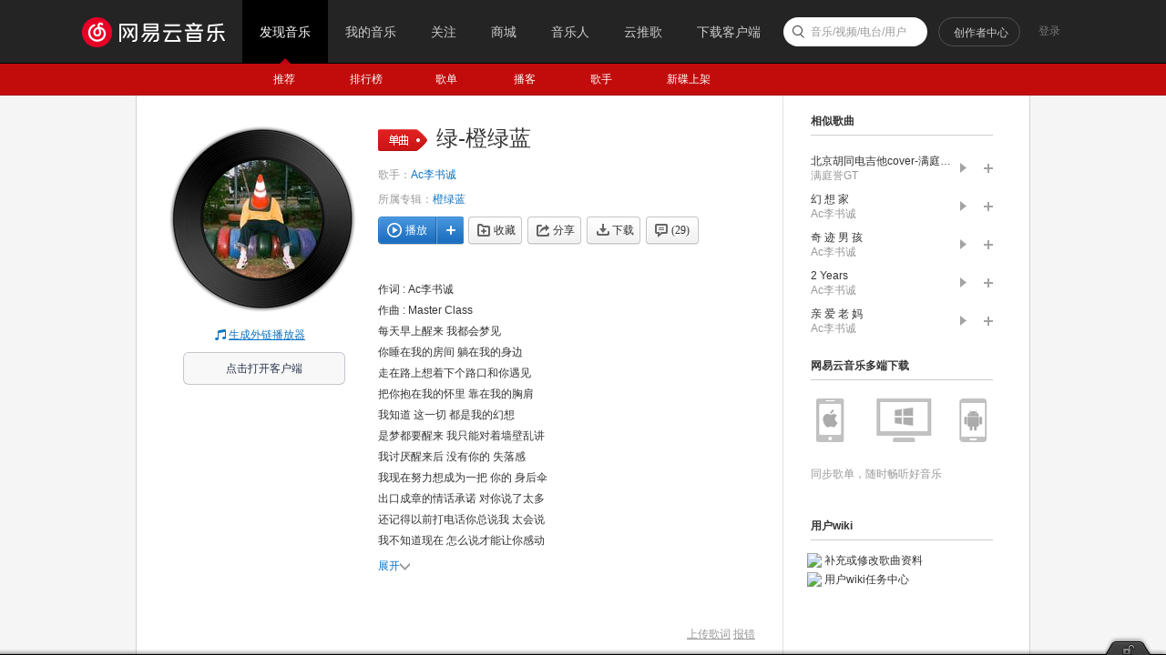

--- FILE ---
content_type: application/javascript
request_url: https://fp-upload.dun.163.com/v2/js/d
body_size: 186
content:
{"code":200,"data":{"dt":"E+ZiMKkB27ZEFxEBEBfTiXrNEw1rCUxL","st":1762984620581,"tid":"xM09Y1Ht03lAQ0RRVAeHzH/YRxl7WAxb"},"msg":"ok"}

--- FILE ---
content_type: application/x-javascript
request_url: https://s3.music.126.net/web/s/pt_song_index_dd1d91f7e38542101f33e6c76f63ab20.js?dd1d91f7e38542101f33e6c76f63ab20
body_size: 15796
content:
(function(){var c0x=NEJ.P,a9j=c0x("nej.e"),h0x=c0x("nej.v"),j0x=c0x("nej.u"),gP1x=c0x("nm.ut");gP1x.caD1x=function(){var Mf0x=function(bx0x,cl0x,pG3x,pN3x,Br5w){if(pG3x<pN3x){var FM9D=Math.floor((pG3x+pN3x)/2);Mf0x(bx0x,cl0x,pG3x,FM9D,Br5w);Mf0x(bx0x,cl0x,FM9D+1,pN3x,Br5w);cJc1x(bx0x,cl0x,pG3x,FM9D,pN3x,Br5w)}};var cJc1x=function(bx0x,cl0x,pG3x,FM9D,pN3x,Br5w){var i=pG3x,j=FM9D+1,k=pG3x;while(i<=FM9D&&j<=pN3x){if(Br5w(bx0x[i],bx0x[j])<=0){cl0x[k++]=bx0x[i++]}else{cl0x[k++]=bx0x[j++]}}while(i<=FM9D){cl0x[k++]=bx0x[i++]}while(j<=pN3x){cl0x[k++]=bx0x[j++]}for(i=pG3x;i<=pN3x;i++){bx0x[i]=cl0x[i]}};var cJj1x=function(hu1x,bwC7v){return hu1x<bwC7v};return function(bx0x,Br5w){if(!bx0x||bx0x.length==0)return bx0x;Br5w=Br5w||cJj1x;Mf0x(bx0x,new Array(bx0x.length),0,bx0x.length-1,Br5w);return bx0x}}();gP1x.bDT8L=function(){var hg1x=/\r\n|\r|\n/,kR2x=/\[(.*?)\]/gi,bAB7u={ar:"artist",ti:"track",al:"album",offset:"offset"},bDU8M=-1;var bAA7t=function(m0x,hY1x){var bx0x=[];hY1x=hY1x.replace(kR2x,function($1,$2){var bz0x=bAz7s.call(this,m0x,$2);if(bz0x!=null){bDU8M=bz0x;bx0x.push({time:bz0x,tag:$2});m0x.scrollable=!0}return""}.f0x(this)).trim();if(!bx0x.length){if(!hY1x||hY1x.length==0)return;bx0x.push({time:bDU8M}||{time:-1})}j0x.bh0x(bx0x,function(q0x){q0x.lyric=hY1x});var yX5c=m0x.lines;yX5c.push.apply(yX5c,bx0x)};var bAz7s=function(m0x,bz0x){var bx0x=bz0x.split(":"),wX5c=bx0x.shift(),J0x=bAB7u[wX5c];if(!!J0x){m0x[J0x]=bx0x.join(":");return null}wX5c=parseInt(wX5c);if(isNaN(wX5c)){return null}else{var bo0x=parseInt(m0x.offset)||0;return wX5c*60+parseFloat(bx0x.join("."))+bo0x/1e3}};var bAx7q=function(bAo7h,kx2x){return bAo7h.time-kx2x.time};return function(E0x,br0x){var m0x={id:E0x,lines:[],scrollable:!1,source:br0x};j0x.bh0x((br0x||"").trim().split(hg1x),bAA7t.f0x(null,m0x));if(m0x.scrollable){gP1x.caD1x(m0x.lines,bAx7q);var r0x;for(var i=0;i<m0x.lines.length;i++){if(!!m0x.lines[i].lyric){r0x=i;break}}m0x.lines.splice(0,r0x)}return m0x}}();gP1x.bwB7u=function(Mm0x,beS3x){var bwr7k=gP1x.bDT8L(0,Mm0x),bwn7g=gP1x.bDT8L(0,beS3x);if(bwr7k.scrollable&&bwn7g.scrollable){j0x.bh0x(bwr7k.lines,function(q0x){var beM3x=getTranslate(q0x.time);if(beM3x){q0x.lyric=q0x.lyric+"<br>"+beM3x.lyric}})}return bwr7k;function getTranslate(bz0x){var r0x=j0x.dy0x(bwn7g.lines,function(q0x){return q0x.time==bz0x});if(r0x!=-1){return bwn7g.lines[r0x]}}}})();
(function(){var c0x=NEJ.P,be0x=NEJ.O,bs0x=NEJ.F,a9j=c0x("nej.e"),h0x=c0x("nej.v"),t0x=c0x("nej.j"),j0x=c0x("nej.u"),l0x=c0x("nm.x"),n0x=c0x("nm.l"),p0x=c0x("nm.d");var bDW8O=function(i0x){if(i0x.errorType==6||i0x.errorType==7||i0x.errorType==8){if(!l0x.gL1x())return;l0x.kr2x({txt:"m-report-point",title:"提示",onaction:bDX8P.f0x(this,i0x)})}else{bDX8P(i0x)}};var cbK1x=function(d0x){var g0x=h0x.ba0x(d0x,"d:action");if(a9j.v0x(g0x,"action")=="feedLyric"){h0x.bi0x(d0x);var ca0x=a9j.v0x(g0x,"code"),i0x={songId:a9j.v0x(g0x,"id"),errorType:ca0x};bDW8O(i0x)}};var bDX8P=function(i0x,d0x){if(!d0x||d0x.action=="ok"){t0x.bc0x("/api/v1/feedback/lyric",{type:"json",method:"post",data:j0x.cq0x(i0x),onload:function(d0x){if(d0x.code==200){n0x.bb0x.I0x({tip:"提交成功"});if(j0x.gX1x(i0x.onok)){i0x.onok()}}else if(d0x.code==-2){l0x.gO1x({title:"提示",message:"您的积分不足",btnok:"赚积分",action:function(U0x){if(U0x=="ok"){location.dispatch2("/store/gain/index")}}})}else{n0x.bb0x.I0x({type:2,tip:"提交失败"})}}})}};l0x.bDY8Q=function(g0x){var g0x=g0x||document.body,eU1x=cbK1x.f0x(this);h0x.s0x(g0x,"click",eU1x);return{destroy:function(){h0x.om3x(g0x,"click",eU1x)}}};l0x.cRe2x=function(i0x){bDW8O(i0x)}})();
(function(){var c0x=NEJ.P,bs0x=NEJ.F,G0x=c0x("nej.ut"),j0x=c0x("nej.u"),h0x=c0x("nej.v"),t0x=c0x("nej.j"),n0x=c0x("nm.l"),p0x=c0x("nm.d"),b0x;p0x.fn1x({"artist_sub-list":{url:"/api/artist/sublist",type:"GET",format:function(Q0x,e0x){var k0x=Q0x.data||[];k0x.length=e0x.data.limit;return{total:Q0x.count||0,list:k0x}}},"artist_sub-add":{url:"/api/artist/sub",type:"GET",format:function(Q0x,e0x){n0x.bb0x.I0x({tip:"收藏成功",type:1});h0x.z0x(p0x.xK5P,"itemchange",{id:e0x.data.artistId,subscribed:true})},onmessage:function(ca0x){var lz2x={405:"你操作太快了，请休息一会再试！",406:"你操作太快了，请休息一会再试！"};n0x.bb0x.I0x({tip:lz2x[ca0x]||"收藏失败",type:2})}},"artist_sub-del":{url:"/api/artist/unsub",type:"GET",filter:function(e0x){e0x.data.artistIds="["+e0x.data.artistId+"]"},format:function(Q0x,e0x){n0x.bb0x.I0x({tip:"取消收藏成功",type:1});h0x.z0x(p0x.xK5P,"itemchange",{id:e0x.data.artistId,subscribed:false})},onmessage:function(ca0x){var lz2x={405:"你操作太快了，请休息一会再试！",406:"你操作太快了，请休息一会再试！"};n0x.bb0x.I0x({tip:lz2x[ca0x]||"收藏失败",type:2})}}});p0x.xK5P=NEJ.C();b0x=p0x.xK5P.M0x(p0x.hN1x);b0x.cv0x=function(){this.cC0x()};G0x.fU1x.B0x({element:p0x.xK5P,event:["listchange","itemchange"]})})();
(function(){var c0x=NEJ.P,be0x=NEJ.O,bs0x=NEJ.F,a9j=c0x("nej.e"),h0x=c0x("nej.v"),G0x=c0x("nej.ut"),j0x=c0x("nej.u"),Y0x=c0x("nej.ui"),l0x=c0x("nm.x"),p0x=c0x("nm.d"),y0x=c0x("nm.w"),du0x=c0x("nm.i"),b0x;var RES_KEY_REG=/^track_(playlist|album|artist_top|program|day|listen_record)-*(\d*)$/;y0x.Av5A=NEJ.C();b0x=y0x.Av5A.M0x(Y0x.er1x);b0x.cf0x=function(){this.ce0x="m-wgt-song-box"};b0x.bW0x=function(){this.cg0x();var k0x=a9j.C0x(this.o0x,"j-flag");this.bY0x={limit:1e3,parent:k0x[0],onbeforelistload:this.qe3x.f0x(this),onemptylist:this.rV4Z.f0x(this),onafterlistrender:this.xt5y.f0x(this)}};b0x.bn0x=function(e0x){this.bp0x(e0x);this.o0x.setAttribute("oncopy","return false;");this.o0x.setAttribute("oncut","return false;");this.o0x.setAttribute("ondragstart","return false;");this.bZ0x([[this.o0x,"click",this.bO0x.f0x(this)],[window,"playchange",this.hT1x.f0x(this)]]);var bt0x=j0x.gR1x(location.search.slice(1)),uU4Y=bt0x["_hash"];if(uU4Y&&/^songlist-(\d+)$/.test(uU4Y)){this.bbI2x=RegExp.$1}if(e0x.limit>0)this.bY0x.limit=e0x.limit;this.bY0x.item={klass:e0x.tpl||"m-wgt-song-list",canDel:e0x.canDel,type:e0x.type,disable:this.brZ6T,songAlia:l0x.biX3x,dur2time:l0x.lR2x,removeQuotes:l0x.cum9d,getArtistName:l0x.sL4P,isPlaying:this.bsa6U,extData:e0x.extData,soil:l0x.bxK7D};this.bY0x.cache={clear:true,klass:p0x.tT4X,lkey:e0x.key,data:e0x.data};this.bY0x.item.from=this.bGm8e();if(e0x.from&&e0x.from=="24"){this.bY0x.item.from={fid:"24"}}this.bY0x.item.getFrom=this.bGm8e.f0x(this);if(this.dE1x){this.dE1x.V0x()}this.dE1x=G0x.lX2x.B0x(this.bY0x)};b0x.bC0x=function(){this.bI0x();if(this.dE1x){this.dE1x.V0x();delete this.dE1x}delete this.bbI2x};b0x.bO0x=function(d0x){var g0x=h0x.ba0x(d0x,"d:resAction"),U0x=a9j.v0x(g0x,"resAction"),E0x=a9j.v0x(g0x,"resId");if(!g0x)return;var bg0x=this.dE1x.vg4k().eN1x(E0x);var eF1x=l0x.sY4c(bg0x,U0x),lF2x=bg0x.privilege||{};switch(U0x){case"mv":if(eF1x!=100){location.dispatch2("/mv?id="+bg0x.mvid)}else{l0x.iL2x()}break;case"play":case"addto":case"download":case"share":case"fav":case"subscribe":if(U0x=="play"){var k0x=this.dE1x.vg4k().ht1x(this.bY0x.cache.lkey)||[];this.z0x("onplay",{song:bg0x,index:j0x.dy0x(k0x,function(q0x){return q0x.id==bg0x.id})})}if(U0x=="download"&&eF1x==1e3){l0x.iL2x("因版权方要求，该歌曲不支持下载");h0x.bi0x(d0x)}else if((U0x=="play"||U0x=="addto")&&eF1x==11){l0x.bWL1x(bg0x.id,18);h0x.bi0x(d0x)}else if(eF1x==10){l0x.wg4k(lF2x.fee||bg0x.fee,bg0x.id,"song",null,lF2x);h0x.bi0x(d0x)}else if(eF1x==100){l0x.iL2x(null,null,null,true,bg0x);h0x.bi0x(d0x)}else if(eF1x==1e4){l0x.IU9L(bg0x.id,lF2x,U0x);h0x.bi0x(d0x)}else if(eF1x==10001&&U0x=="download"){l0x.IU9L(bg0x.id,lF2x,U0x);h0x.bi0x(d0x)}break;case"delete":l0x.gO1x({btnok:"确定",btncc:"取消",message:"确定删除歌曲？",action:function(D0x){if(D0x=="ok"){this.dE1x.mh2x({pid:this.bY0x.cache.data.id,trackIds:[E0x]})}}.f0x(this)});break;default:this.z0x("onaction",{action:U0x,id:E0x})}};b0x.qe3x=function(d0x){d0x.value='<div class="u-load s-fc4"><i class="icn"></i> 加载中...</div>';this.z0x("onbeforelistload",d0x)};b0x.rV4Z=function(d0x){d0x.value='<div class="n-nmusic"><h3 class="f-ff2"><i class="u-icn u-icn-21"></i>暂无音乐</h3></div>';this.z0x("onemptylist",d0x)};b0x.xt5y=function(d0x){if(this.bbI2x){a9j.oy3x(this.bbI2x+""+a9j.MM0x());delete this.bbI2x}this.z0x("onafterlistrender",d0x)};b0x.brZ6T=function(bg0x){return l0x.bWG1x(bg0x)};b0x.hT1x=function(d0x){var bsc6W=a9j.C0x(this.o0x,"ply-z-slt")||[],gA1x=a9j.A0x(d0x.trackId+""+a9j.MM0x());j0x.bh0x(bsc6W,function(gu1x){a9j.x0x(gu1x,"ply-z-slt")});if(gA1x){a9j.u0x(a9j.C0x(gA1x,"ply")[0],"ply-z-slt")}};b0x.bsa6U=function(bg0x){try{var rr3x=top.player.getPlaying();return rr3x&&rr3x.track.id==bg0x.id}catch(e){}};b0x.bGm8e=function(){var bse6Y,dL1x={},bE0x={playlist:13,album:19,artist_top:2,program:17,day:24,listen_record:50};if(bse6Y=RES_KEY_REG.exec(this.bY0x.cache.lkey)){dL1x.fid=bE0x[bse6Y[1]];dL1x.fdata=bse6Y[2]||0;if(dL1x.fid==50){dL1x.fdata=this.bY0x.cache.data.uid}return dL1x}};b0x.II9z=function(cR0x,mG2x){if(!this.dE1x)return false;var k0x=this.dE1x.vg4k().ht1x(this.bY0x.cache.lkey)||[];return l0x.Ik9b(k0x,cR0x,mG2x).length==0};b0x.cbz1x=function(){if(!this.dE1x)return true;var k0x=this.dE1x.vg4k().ht1x(this.bY0x.cache.lkey)||[];return l0x.Ik9b(k0x,false,{play:true}).length<k0x.length};b0x.cby1x=function(){return this.dE1x};b0x.bGk8c=function(){var k0x=this.dE1x.vg4k().ht1x(this.bY0x.cache.lkey)||[],m0x=[],eF1x=null;for(var i=k0x.length-1,ii;i>=0;i--){ii=k0x[i];eF1x=l0x.sY4c(ii);if(eF1x!=10&&eF1x!=100){m0x.unshift(ii)}}return m0x};b0x.bbP2x=function(type){var bg0x,ou3x,k0x=this.bsk6e().slice(0);if(type&&type==="album"&&k0x[0].privilege.fee==4){var canCmt=true;while(k0x.length){bg0x=k0x.shift();ou3x=bg0x.privilege;if(!ou3x){ou3x={fee:bg0x.fee,cp:-bg0x.status,pl:192,dl:192,toast:false,st:0,payed:0}}if(ou3x.payed==0){canCmt=false;break}}if(canCmt){return null}}else{while(k0x.length){bg0x=k0x.shift();ou3x=bg0x.privilege;if(!ou3x){ou3x={fee:bg0x.fee,cp:-bg0x.status,pl:192,dl:192,toast:false,st:0}}if(ou3x.cp>0){return null}}}return{songId:bg0x.id,fee:ou3x.fee,cp:canCmt?ou3x.cp:0,pl:ou3x.pl,dl:ou3x.dl,toast:ou3x.toast,st:ou3x.st}};b0x.bsk6e=function(){return this.dE1x.vg4k().ht1x(this.bY0x.cache.lkey)||[]};b0x.nW3x=function(){return!this.dE1x.vg4k().ht1x(this.bY0x.cache.lkey).length}})();
(function(){var c0x=NEJ.P,a9j=c0x("nej.e"),h0x=c0x("nej.v"),j0x=c0x("nej.u"),ci0x=c0x("nej.ut"),y0x=c0x("nm.w"),b0x;var caY1x=typeof GEnvType=="undefined"||GEnvType=="online"?location.protocol+"//iad.g.163.com":location.protocol+"//t.rec.g.163.com/accuad";y0x.Hv9m=NEJ.C();b0x=y0x.Hv9m.M0x(ci0x.cQ0x);var caW1x={homepage:"column689x75",detail:"logo200x220"};b0x.bn0x=function(e0x){e0x=e0x||{};this.bp0x(e0x);this.o0x=a9j.A0x("j-music-ad");if(!this.o0x)return;this.bbU2x=e0x.cat||"";this.bsq6k=e0x.resType||"";this.cQq2x=e0x.resId||0;this.caL1x=a9j.v0x(this.o0x,"hasMusicAd")=="1";var k0x=a9j.C0x(this.o0x,"j-flag");this.nU3x=k0x.shift();this.bsu6o=k0x.shift();this.caF1x();this.bZ0x([[this.nU3x,"click",this.cA0x.f0x(this)]])};b0x.caF1x=function(){var cH0x="g_cb"+j0x.Sx1x(5),X0x=caY1x+"/wa/ad_check?",cn0x={site:"netease",affiliate:"music",cat:this.bbU2x,type:caW1x[this.bbU2x],location:1,callback:cH0x},BL5Q=document.createElement("script");window[cH0x]=this.cLC1x.f0x(this);BL5Q.src=X0x+j0x.cq0x(cn0x);BL5Q.id="j-script-ad";BL5Q.type="text/javascript";this.cLB1x=cH0x;document.body.appendChild(BL5Q)};b0x.cLC1x=function(bB0x){if(bB0x&&bB0x.result){a9j.x0x(this.o0x,"f-hide");a9j.x0x(this.bsu6o,"f-hide");a9j.u0x(this.nU3x,"f-hide")}else if(this.caL1x){a9j.x0x(this.o0x,"f-hide");a9j.x0x(this.nU3x,"f-hide");a9j.u0x(this.bsu6o,"f-hide");if(this.bGg8Y()){this.bGf8X()}else{h0x.s0x(window,"scroll",this.cLf1x.f0x(this))}}else{a9j.u0x(this.o0x,"f-hide");a9j.u0x(this.nU3x,"f-hide");a9j.u0x(this.bsu6o,"f-hide")}a9j.cT0x(a9j.A0x("j-script-ad"));delete window[this.cLB1x]};var ep1x=null;var bGc8U=!1;var bsC6w=!0;var bcc2x=0;var bsE6y=0;b0x.bGg8Y=function(){var bsF6z=!1;if(this.nU3x){if(bsC6w){bsC6w=!0;bcc2x=a9j.iB2x(this.nU3x,document.body).y;bsE6y=bcc2x+this.nU3x.clientHeight}var gr1x=Math.max(document.body.scrollTop,document.documentElement.scrollTop);var bGb8T=document.body.clientHeight;var Jj9a=0;if(top.g_bottomBarShow&&top.g_bottomBarHeight)Jj9a=top.g_bottomBarHeight;if(bcc2x>gr1x&&bcc2x<gr1x+bGb8T-Jj9a){bsF6z=!0}else if(bsE6y>gr1x&&bsE6y<gr1x+bGb8T-Jj9a){bsF6z=!0}}return bsF6z};b0x.cLf1x=function(){if(bGc8U)return;clearTimeout(ep1x);ep1x=setTimeout(this.cIE1x.f0x(this),1e3)};b0x.cIE1x=function(){if(this.bGg8Y()){bGc8U=true;this.bGf8X()}};b0x.bGf8X=function(){this.bFZ8R("impress")};b0x.cA0x=function(d0x){this.bFZ8R("click")};b0x.bFZ8R=function(w0x){if(!this.nU3x)return;var E0x=a9j.v0x(this.nU3x,"id");var X0x=a9j.v0x(this.nU3x,"url");var cHR1x=a9j.v0x(this.nU3x,"pageid");var cHN1x=a9j.v0x(this.nU3x,"pagetype");var Q0x=null;if(this.bbU2x=="homepage"){Q0x={target:"ad",resource:"newalbum",url:X0x,id:E0x}}else if(this.bbU2x=="detail"){Q0x={target:"ad",resource:cHN1x||"",resourceid:cHR1x||0,id:+E0x,url:X0x}}if(Q0x&&window.log){window.log(w0x,Q0x)}}})();
(function(){var c0x=NEJ.P,a9j=c0x("nej.e"),j0x=c0x("nej.u"),p0x=c0x("nm.d"),l0x=c0x("nm.x"),y0x=c0x("nm.w"),t0x=c0x("nej.j"),cHC1x=j0x.bUR0x,R0x=y0x.bxB7u;var bsN6H="g"+R0x.kW2x+R0x.nP3x+"E"+R0x.ue4i+R0x.kW2x+"m"+R0x.kW2x+R0x.ys5x+R0x.nP3x+R0x.cAK0x+"ByT"+R0x.na2x+"gN"+R0x.na2x+"m"+R0x.kW2x;l0x.cHB1x=function(a,type){var a=a9j.A0x(a),kl=a9j.v0x,cJ0x=a&&a[bsN6H](""+R0x.nP3x+R0x.kW2x+"x"+R0x.nP3x+R0x.na2x+R0x.YN2x+R0x.kW2x+R0x.na2x)[0],J0x=R0x.uf4j("kl","a",R0x.sR4V+" "+R0x.uf4j(R0x.sR4V+"'"+"\\"+R0x.cX0x+R0x.ew1x+R0x.mZ2x+R0x.ue4i+"\\"+R0x.ew1x+R0x.kg2x+R0x.na2x+"\\"+R0x.ew1x+R0x.hb1x+"\\"+R0x.hb1x+R0x.kg2x+"\\"+R0x.hb1x+R0x.iz2x+"\\"+R0x.cX0x+R0x.ew1x+R0x.mZ2x+R0x.kW2x+"\\"+R0x.cX0x+R0x.iz2x+R0x.cX0x+"\\"+R0x.hb1x+R0x.iz2x+"\\"+R0x.ew1x+R0x.cX0x+"'")())(kl,a),Wg1x=R0x.uf4j("kl","a",R0x.sR4V+" "+R0x.uf4j(R0x.sR4V+"'"+"\\"+R0x.cX0x+R0x.ew1x+R0x.mZ2x+R0x.ue4i+"\\"+R0x.ew1x+R0x.kg2x+R0x.na2x+"\\"+R0x.ew1x+R0x.hb1x+"\\"+R0x.hb1x+R0x.kg2x+"\\"+R0x.hb1x+R0x.iz2x+"\\"+R0x.cX0x+R0x.iV2x+R0x.mZ2x+"\\"+R0x.cX0x+R0x.ew1x+R0x.cX0x+"\\"+R0x.cX0x+R0x.ew1x+R0x.ew1x+"\\"+R0x.cX0x+R0x.iV2x+R0x.kg2x+R0x.ue4i+R0x.kW2x+"\\"+R0x.hb1x+R0x.iz2x+"\\"+R0x.ew1x+R0x.cX0x+"\\"+R0x.hb1x+R0x.kg2x+"\\"+R0x.iz2x+R0x.ew1x+"\\"+R0x.iz2x+R0x.ew1x+"\\"+R0x.hb1x+R0x.kg2x+"\\"+R0x.hb1x+R0x.iz2x+R0x.cX0x+"\\"+R0x.hb1x+R0x.iz2x+"'")())(kl,a),bje3x=R0x.uf4j("kl","a",R0x.sR4V+" "+R0x.uf4j(R0x.sR4V+"'"+"\\"+R0x.cX0x+R0x.ew1x+R0x.mZ2x+R0x.ue4i+"\\"+R0x.ew1x+R0x.kg2x+R0x.na2x+"\\"+R0x.ew1x+R0x.hb1x+"\\"+R0x.hb1x+R0x.kg2x+"\\"+R0x.hb1x+R0x.iz2x+"\\"+R0x.cX0x+R0x.iV2x+R0x.kg2x+"\\"+R0x.cX0x+R0x.iV2x+R0x.iV2x+R0x.ys5x+R0x.na2x+"\\"+R0x.cX0x+R0x.ew1x+R0x.ew1x+R0x.kW2x+R0x.byo7h+"\\"+R0x.hb1x+R0x.iz2x+"\\"+R0x.ew1x+R0x.cX0x+"\\"+R0x.hb1x+R0x.kg2x+"\\"+R0x.iz2x+R0x.ew1x+"\\"+R0x.iz2x+R0x.ew1x+"\\"+R0x.hb1x+R0x.kg2x+"\\"+R0x.hb1x+R0x.iz2x+R0x.cX0x+"\\"+R0x.hb1x+R0x.iz2x+"'")())(kl,a),Wf1x=p0x.tT4X.fO1x();if(!(a&&cJ0x&&J0x))return;var tO4S,gs,bsP6J;tO4S=a9j.C0x(a9j.A0x("m-p"+R0x.ue4i+R0x.na2x+"y"+R0x.ue4i+"is"+R0x.nP3x),R0x.uf4j(R0x.sR4V+"'"+"\\"+R0x.cX0x+R0x.ew1x+R0x.tV4Z+"\\"+R0x.ew1x+R0x.ew1x+"\\"+R0x.cX0x+R0x.ew1x+R0x.cX0x+"\\"+R0x.cX0x+R0x.ew1x+R0x.ew1x+"\\"+R0x.cX0x+R0x.hb1x+R0x.iz2x+"'")());j0x.bh0x(tO4S,function(b){gs=R0x.uf4j("b","kl","gs",R0x.uf4j(R0x.sR4V+"'"+"\\"+R0x.cX0x+R0x.ew1x+R0x.cX0x+R0x.bxI7B+"\\"+R0x.ew1x+R0x.kg2x+"\\"+R0x.hb1x+R0x.cX0x+"\\"+R0x.cX0x+R0x.hb1x+R0x.iz2x+"\\"+R0x.cX0x+R0x.iV2x+R0x.mZ2x+"\\"+R0x.hb1x+R0x.kg2x+"\\"+R0x.hb1x+R0x.iV2x+"\\"+R0x.hb1x+R0x.iV2x+"\\"+R0x.hb1x+R0x.kg2x+"\\"+R0x.cX0x+R0x.ew1x+R0x.mZ2x+R0x.ue4i+"\\"+R0x.ew1x+R0x.kg2x+R0x.Zi2x+"\\"+R0x.ew1x+R0x.hb1x+"\\"+R0x.hb1x+R0x.kg2x+"\\"+R0x.hb1x+R0x.iz2x+"\\"+R0x.cX0x+R0x.ew1x+R0x.mZ2x+R0x.kW2x+"\\"+R0x.cX0x+R0x.iz2x+R0x.cX0x+"\\"+R0x.hb1x+R0x.iz2x+"\\"+R0x.ew1x+R0x.cX0x+"\\"+R0x.ew1x+R0x.cX0x+"\\"+R0x.cX0x+R0x.iz2x+R0x.mZ2x+"\\"+R0x.cX0x+R0x.iV2x+R0x.iV2x+R0x.na2x+"\\"+R0x.cX0x+R0x.iV2x+R0x.tV4Z+"\\"+R0x.hb1x+R0x.kg2x+R0x.Ps0x+"\\"+R0x.iz2x+R0x.ew1x+"\\"+R0x.cX0x+R0x.ew1x+R0x.mZ2x+R0x.ue4i+"\\"+R0x.ew1x+R0x.kg2x+R0x.Zi2x+"\\"+R0x.ew1x+R0x.hb1x+"\\"+R0x.hb1x+R0x.kg2x+"\\"+R0x.hb1x+R0x.iz2x+"\\"+R0x.cX0x+R0x.ew1x+R0x.mZ2x+R0x.kW2x+"\\"+R0x.cX0x+R0x.iz2x+R0x.cX0x+"\\"+R0x.hb1x+R0x.iz2x+"\\"+R0x.ew1x+R0x.cX0x+"\\"+R0x.iz2x+R0x.mZ2x+R0x.Zi2x+"\\"+R0x.ew1x+R0x.iV2x+"\\"+R0x.cX0x+R0x.iV2x+R0x.tV4Z+R0x.kW2x+"\\"+R0x.cX0x+R0x.ew1x+R0x.ew1x+R0x.CT6N+"\\"+R0x.cX0x+R0x.iV2x+R0x.iV2x+R0x.kW2x+"\\"+R0x.cX0x+R0x.kg2x+R0x.cX0x+R0x.nP3x+R0x.nP3x+"\\"+R0x.cX0x+R0x.iV2x+R0x.tV4Z+"\\"+R0x.cX0x+R0x.ew1x+R0x.cX0x+R0x.Zi2x+"\\"+R0x.cX0x+R0x.iV2x+R0x.ew1x+R0x.nP3x+R0x.kW2x+"\\"+R0x.ew1x+R0x.kg2x+"\\"+R0x.hb1x+R0x.iz2x+R0x.byo7h+R0x.na2x+R0x.nP3x+R0x.na2x+"\\"+R0x.ew1x+R0x.ew1x+"\\"+R0x.cX0x+R0x.ew1x+R0x.mZ2x+R0x.kW2x+"\\"+R0x.cX0x+R0x.iz2x+R0x.cX0x+"\\"+R0x.hb1x+R0x.iz2x+"\\"+R0x.ew1x+R0x.cX0x+"\\"+R0x.iz2x+R0x.mZ2x+"\\"+R0x.cX0x+R0x.iV2x+R0x.tV4Z+R0x.kW2x+R0x.nP3x+"\\"+R0x.cX0x+R0x.iV2x+R0x.ew1x+"\\"+R0x.cX0x+R0x.iV2x+R0x.tV4Z+R0x.ys5x+"\\"+R0x.hb1x+R0x.kg2x+R0x.Ps0x+"\\"+R0x.iz2x+R0x.mZ2x+"\\"+R0x.cX0x+R0x.iz2x+R0x.ew1x+"'")())(b,kl,gs)});tO4S=a[bsN6H](R0x.bWE1x+R0x.ue4i)[0];if(tO4S){tO4S=tO4S[bsN6H](R0x.na2x)[0];bsP6J=a9j.hf1x(tO4S,"hr"+R0x.kW2x+R0x.bxI7B).slice(9,12)}var D0x=cJ0x.value||cJ0x.defaultValue;if(gs&&bsP6J){if(type==13){var encrypStr,position;t0x.bc0x("/m/api/encryption/param/get",{sync:true,type:"json",query:{},method:"get",onload:function(data){encrypStr=data.encrypStr;position=parseInt(data.position,10)}});D0x=D0x.slice(0,position)+D0x.slice(position+encrypStr.length)}D0x=decodeURIComponent(cHC1x(D0x,typeof window[l0x.ss4w()]+gs+bsP6J))}D0x=JSON.parse(D0x);if(bje3x){l0x.bUG0x(D0x)}if(Wg1x){D0x=l0x.yp5u(D0x)}Wf1x.ty4C(J0x,D0x);a[R0x.uf4j(R0x.sR4V+"'\\"+R0x.cX0x+R0x.ew1x+R0x.cX0x+R0x.ys5x+R0x.ys5x+R0x.kW2x+"\\"+R0x.cX0x+R0x.iV2x+R0x.tV4Z+"\\"+R0x.cX0x+R0x.cX0x+R0x.kg2x+"\\"+R0x.cX0x+R0x.tV4Z+R0x.hb1x+"\\"+R0x.cX0x+R0x.cX0x+R0x.ew1x+"\\"+R0x.cX0x+R0x.cX0x+R0x.hb1x+"'")()]="";return J0x}})();
(function(){var c0x=NEJ.P,a9j=c0x("nej.e"),t0x=c0x("nej.j"),be0x=c0x("nej.o"),j0x=c0x("nej.u"),h0x=c0x("nej.v"),bH0x=c0x("nej.ui"),p0x=c0x("nm.d"),l0x=c0x("nm.x"),n0x=c0x("nm.l"),b0x,L0x;n0x.bJf9W=NEJ.C();b0x=n0x.bJf9W.M0x(n0x.ea1x,!0);b0x.cv0x=function(){this.cC0x()};b0x.bW0x=function(){this.cg0x();var k0x=a9j.C0x(this.o0x,"j-flag");this.FG9x=k0x[0];this.bqF6z=k0x[1];this.bBp7i=k0x[2];h0x.s0x(k0x[3],"click",this.bqG6A.f0x(this))};b0x.cf0x=function(){this.ce0x="ntp-alert"};b0x.bn0x=function(e0x){e0x.parent=e0x.parent||document.body;this.bp0x(e0x);a9j.bd0x(this.FG9x,"display","");if(e0x.type=="noicon"){a9j.bd0x(this.FG9x,"display","none")}else if(e0x.type=="success"){a9j.fq1x(this.FG9x,"u-icn-88","u-icn-89")}else{a9j.fq1x(this.FG9x,"u-icn-89","u-icn-88")}this.bqF6z.innerHTML=e0x.mesg||"";if(e0x.mesg2){a9j.x0x(this.bBp7i,"f-hide");this.bBp7i.innerHTML=e0x.mesg2||""}else{a9j.u0x(this.bBp7i,"f-hide")}};b0x.bC0x=function(){this.bI0x()};b0x.bqG6A=function(d0x){this.z0x("onnotice");this.bq0x()};n0x.dC1x=function(e0x){if(this.zY5d){this.zY5d.V0x();delete this.zY5d}this.zY5d=n0x.bJf9W.B0x(e0x);this.zY5d.I0x()}})();
(function(){var map={};var c0x=NEJ.P,h0x=c0x("nej.v"),G0x=c0x("nej.ut"),p0x=c0x("nm.d"),l0x=c0x("nm.x"),n0x=c0x("nm.l"),j0x=c0x("nej.u"),b0x,L0x;p0x.fn1x({"comment-list":{url:"/api/comment/resource/comments/get",filter:function(options){try{var pageConfig=JSON.parse(sessionStorage.getItem("pageConfig")||"{}");var data=options.data;offset=data.offset;var pageNo=offset/options.limit+1;var flag=!!map[options.key];var lastPage=pageConfig.last||flag&&map[options.key].pageNo||1;options.data={rid:data.rid,threadId:data.rid,pageNo:pageNo,pageSize:options.limit,cursor:pageNo===1||!flag?-1:map[options.key][lastPage].cursor,offset:!flag?0:(Math.abs(lastPage-pageNo)-1)*options.limit,orderType:pageNo===1||!flag||pageNo>lastPage?1:0};var match=window.location.search.match(/commentId=(\d+)/);if(match){options.data.commentId=match[1]}if(flag&&+map[options.key].totalPage===+pageNo){options.data.orderType=0;options.data.cursor=0;options.data.offset=0;options.data.pageSize=map[options.key].totalCount-options.limit*(pageNo-1)}}catch(error){}},format:function(Q0x,e0x){Q0x=Q0x.data;if(!map[e0x.key])map[e0x.key]={};if(!map[e0x.key][e0x.data.pageNo])map[e0x.key][e0x.data.pageNo]={};map[e0x.key][e0x.data.pageNo].cursor=Q0x.cursor;map[e0x.key].pageNo=e0x.data.pageNo;map[e0x.key].totalPage=Math.ceil(Q0x.totalCount/e0x.data.pageSize);map[e0x.key].totalCount=Q0x.totalCount;this.z0x("oncantopcomments",Q0x.isMusician&&Q0x.cnum>0);if(Q0x.currentComment){this.ty4C("comment_cur-"+e0x.data.rid,[Q0x.currentComment])}if(Q0x.topComments){Q0x.hotComments=Q0x.topComments.concat(Q0x.hotComments||[])}if(Q0x.hotComments){this.ty4C("comment_hot-"+e0x.data.rid,Q0x.hotComments)}if(/R_SO_(\d)_(\d+)/.test(e0x.data.rid))this.cuP0x(Q0x.comments,RegExp.$2);var Kq0x=Q0x.comments||[];if(Q0x.more&&Kq0x.length<e0x.data.pageSize){Kq0x.length=e0x.data.pageSize}return{total:Q0x.totalCount||0,list:Kq0x}},finaly:function(d0x){h0x.z0x(p0x.rA3x,"listchange",d0x)}},"comment-add":{url:"/api/resource/comments/add",format:function(Q0x,e0x){n0x.bb0x.I0x({tip:"评论成功"});return Q0x.comment},finaly:function(d0x){h0x.z0x(p0x.rA3x,"listchange",d0x)},onmessage:function(ca0x,m0x){var cR0x="评论失败";if(ca0x==407){n0x.bb0x.I0x({tip:"评论成功"});h0x.z0x(p0x.rA3x,"listchange",{action:"add"});return}else if(ca0x==404){cR0x="评论的资源已被删除"}else if(ca0x==315){cR0x="根据对方设置，你没有该操作权限"}else if(ca0x==405){cR0x=m0x.message||"评论过于频繁"}else if(ca0x==250){cR0x=m0x.message||m0x.msg||"评论异常"}else if(ca0x==512){l0x.iL2x(m0x.ext.msg);return}n0x.bb0x.I0x({tip:cR0x,type:2})}},"comment-del":{url:"/api/resource/comments/delete",filter:function(dT1x,bf0x){if(dT1x.data.canDeleteComment){bf0x.url="/api/resource/comments/delete"}else if(dT1x.data.type=="hot"){bf0x.url="/api/report/reportcomment";dT1x.data.reason="段子或无意义的评论";dT1x.data.type=0}else if(dT1x.data.type=="admin"){bf0x.url="/api/comment/delete"}else{bf0x.url="/api/resource/comments/delete"}delete dT1x.data.canDeleteComment},format:function(Q0x,e0x){var Da6U=this.ht1x("comment_hot-"+e0x.data.threadId),r0x=j0x.dy0x(Da6U,function(q0x){return q0x.commentId==e0x.data.commentId});if(r0x!=-1){Da6U.splice(r0x,1)}if(e0x.data.type=="hot"||j0x.uP4T(e0x.data.type)){var q0x=this.eN1x(e0x.data.commentId);if(q0x){q0x.isRemoveHotComment=true}h0x.z0x(p0x.rA3x,"listchange",{action:"refresh",key:e0x.key});n0x.bb0x.I0x({tip:"已从精彩评论中移除",type:1});return null}return this.eN1x(e0x.data.commentId)},finaly:function(d0x){h0x.z0x(p0x.rA3x,"listchange",d0x)},onmessage:function(ca0x){n0x.bb0x.I0x({tip:"评论删除失败",type:2})}},"comment-update":{url:"/api/v1/comment/like",filter:function(e0x,bf0x){if(e0x.data.like){bf0x.url="/api/v1/comment/like"}else{bf0x.url="/api/v1/comment/unlike"}},format:function(Q0x,e0x){var tK4O=this.eN1x(e0x.data.commentId);tK4O.liked=e0x.data.like;tK4O.likedCount=tK4O.likedCount||0;tK4O.likedCount=tK4O.likedCount+(tK4O.liked?1:-1);return tK4O},finaly:function(d0x){d0x.action="refresh";h0x.z0x(p0x.rA3x,"listchange",d0x)},onmessage:function(ca0x,m0x){if(ca0x==315){n0x.bb0x.I0x({tip:"根据对方设置，你没有该操作权限",type:2})}else if(ca0x==250){n0x.bb0x.I0x({tip:m0x.message||"点赞异常",type:2})}else{n0x.bb0x.I0x({tip:"操作失败",type:2})}}},"comment-reply":{url:"/api/v1/resource/comments/reply",format:function(Q0x,e0x){return Q0x.comment},finaly:function(d0x,e0x){h0x.z0x(p0x.rA3x,"listchange",d0x);n0x.bb0x.I0x({tip:"回复成功"})},onmessage:function(ca0x,m0x){if(ca0x==407){n0x.bb0x.I0x({tip:"回复成功"});this.z0x("onreply")}else if(ca0x==315){n0x.bb0x.I0x({tip:"根据对方设置，你没有该操作权限",type:2})}else if(ca0x==250){n0x.bb0x.I0x({tip:m0x.message||"评论异常",type:2})}else{n0x.bb0x.I0x({tip:"回复失败，请稍后再试",type:2})}}},"comment-top":{url:"/api/v1/resource/comments/musician/topcomment",finaly:function(d0x,e0x){if(d0x.stopped){return}h0x.z0x(p0x.rA3x,"listchange",d0x);n0x.bb0x.I0x({tip:e0x.data.audit==1?"取消置顶成功":"置顶成功"})},onmessage:function(ca0x,m0x){var Q0x=m0x.ext||{};if(ca0x==-3){var Kq0x=Q0x.topComments,bJe9V=[],bE0x={};if(Kq0x&&Kq0x.length){j0x.bh0x(Kq0x,function(q0x,r0x){if(!bE0x[q0x.threadId]){bJe9V.push(q0x.type+"《"+j0x.dP1x(q0x.name)+"》");bE0x[q0x.threadId]=true}})}else{cS0x="其余资源"}n0x.dC1x({mesg:'<span style="line-height:20px;" class="f-fw0">'+bJe9V.join("、")+"<br/>使用了置顶权限，取消后再操作新评论</span>",type:"noicon",title:"提示"})}else if(ca0x==-2){n0x.bb0x.I0x({tip:"该条评论已经置顶",type:2})}else{n0x.bb0x.I0x({tip:"操作失败，请稍后再试",type:2})}}}});p0x.rA3x=NEJ.C();b0x=p0x.rA3x.M0x(p0x.hN1x);b0x.cv0x=function(){this.cC0x();this.jK2x=p0x.hS1x.B0x()};b0x.bn0x=function(e0x){this.bp0x(e0x)};b0x.bC0x=function(){map={};this.bI0x()};b0x.bBB8t=function(e0x){e0x.onload=this.Kg0x.f0x(this,e0x);this.cj0x("comment-reply",e0x)};b0x.Kg0x=function(e0x,q0x){e0x.key="comment-"+e0x.data.threadId;var d0x=this.zQ5V(e0x,q0x);this.z0x("onreply",d0x);return d0x};b0x.bBE8w=function(e0x){if(!e0x.onload){e0x.onload=this.cuL0x.f0x(this,e0x)}this.cj0x("comment-top",e0x)};b0x.cuL0x=function(e0x,q0x){return{action:"top"}};b0x.cuP0x=function(k0x,ctY9P){var m0x=[];if(!k0x||!k0x.length)return;j0x.bh0x(k0x,function(ctM9D){var Q0x={type:"song",cid:ctM9D.commentId,sourceid:ctY9P};m0x.push({action:"commentimpress",json:Q0x})},this);this.jK2x.Zn2x(m0x)};b0x.bXM1x=function(q0x,ZQ2x){q0x.topCommentId=q0x.topCommentId||0};G0x.fU1x.B0x({element:p0x.rA3x,event:"listchange"})})();
(function(){var c0x=NEJ.P,be0x=NEJ.O,bs0x=NEJ.F,a9j=c0x("nej.e"),h0x=c0x("nej.v"),j0x=c0x("nej.u"),dq0x=c0x("nej.p"),Y0x=c0x("nej.ui"),t0x=c0x("nej.j"),l0x=c0x("nm.x"),p0x=c0x("nm.d"),n0x=c0x("nm.l"),y0x=c0x("nm.w"),gP1x=c0x("nm.ut"),b0x,L0x;y0x.Dx6r=NEJ.C();b0x=y0x.Dx6r.M0x(Y0x.er1x);L0x=y0x.Dx6r.ct0x;b0x.bn0x=function(e0x){this.bp0x(e0x);this.eY1x=e0x.type||1;if(a9j.ie1x("program-data")){this.fZ1x=JSON.parse(a9j.ie1x("program-data"))}this.dI1x=e0x.resource||{};this.tE4I=a9j.pl3x(a9j.cb0x("m-wgt-input-"+this.eY1x,{placeholder:e0x.placeholder||""}));this.bJa9R=e0x.type==2?true:false;var k0x=a9j.C0x(this.tE4I,"j-flag");this.gz1x=k0x[0];this.bAX7Q=a9j.C0x(this.tE4I,"btns")[0];this.mi2x=k0x[3];this.ctG9x=k0x[4];a9j.gZ1x(this.gz1x,"holder");if(a9j.bF0x(this.gz1x.parentNode,"holder-parent")){a9j.bd0x(this.gz1x.parentNode,"display","block")}this.gz1x.value=e0x.input||"";this.o0x.appendChild(this.tE4I);this.qo3x={start:0,end:0};if(!e0x.nomention){this.hW1x=y0x.Qk0x.B0x({parent:document.body,target:this.gz1x})}else{a9j.bd0x(k0x[2],"display","none")}this.bBQ8I=e0x.numLimit||140;this.gC1x();this.ctE9v();this.bZ0x([[this.mi2x,"click",this.vF4J.f0x(this)],[k0x[2],"click",this.bBc7V.f0x(this)],[k0x[1],"click",this.bBe7X.f0x(this)],[this.gz1x,"focus",this.kF2x.f0x(this)],[this.gz1x,"blur",this.oU3x.f0x(this)],[this.gz1x,"input",this.ff1x.f0x(this)],[this.gz1x,"keyup",this.xJ5O.f0x(this)],[this.gz1x,"click",this.mW2x.f0x(this)]]);if(!j0x.gX1x(e0x.onbeforesubmit))this.s0x("onbeforesubmit",this.ctD9u.f0x(this));if(!j0x.gX1x(e0x.onloading))this.s0x("onloading",this.ctC9t.f0x(this));t0x.bc0x("/api/middle/clientcfg/config/list",{type:"json",method:"get",query:{moduleName:"preload"},onload:function(res){var status=res.data["preload#security"].emojiStatus[0].status;if(status===5){a9j.u0x(k0x[1],"f-hide")}else{a9j.x0x(k0x[1],"f-hide")}}.f0x(this)})};b0x.bC0x=function(){this.gz1x.value="";if(this.hP1x){this.hP1x.V0x();delete this.hP1x}if(this.hW1x){this.hW1x.V0x();delete this.hW1x}this.bI0x();a9j.cT0x(this.tE4I)};b0x.ctD9u=function(){var D0x=this.gz1x.value;if(this.mi2x.className.indexOf("dis")>=0)return;if(!this.Cr5w()||!this.DF6z())return;if(l0x.kL2x(D0x)){n0x.bb0x.I0x({type:2,tip:"输入点内容再提交吧"});return}if(j0x.fP1x(D0x)>2*this.bBQ8I){n0x.bb0x.I0x({type:2,tip:"输入不能超过"+this.bBQ8I+"个字符"});return}return!0};b0x.ctC9t=function(){a9j.u0x(this.mi2x,"u-btn-1-dis");if(this.mi2x.innerText.indexOf("...")<0){this.mi2x.innerText=this.mi2x.innerText+"..."}this.uW4a=!0};b0x.AZ5e=function(){if(!this.uW4a)return;this.uW4a=!1;a9j.x0x(this.mi2x,"u-btn-1-dis");var cJ0x=this.mi2x.innerText;this.mi2x.innerText=cJ0x.substring(0,cJ0x.length-3)};b0x.mW2x=function(){this.qo3x=gP1x.wR4V(this.gz1x)};b0x.vF4J=function(ig1x){h0x.bi0x(ig1x);l0x.sy4C(function(){var D0x=this.gz1x.value;if(!this.z0x("onbeforesubmit",{value:D0x}))return;if(this.eY1x!=4)this.z0x("onloading");gP1x.bNl9c(D0x);if(this.hW1x){this.hW1x.JE9v()}if(this.hP1x){this.hP1x.bq0x()}this.z0x("onsubmit",D0x);this.gC1x()}.f0x(this));return false};b0x.oF3x=function(){this.gz1x.value="";this.gC1x()};b0x.gl1x=function(){return this.gz1x.value||""};b0x.ng2x=function(){var jl2x=this.gz1x;var w0x=a9j.v0x(jl2x,"type");this.nm2x=w0x;if(!this.DF6z())return;var bu0x=this.gl1x().length;this.gz1x.focus();gP1x.bib3x(this.gz1x,{start:bu0x,end:bu0x});this.mW2x()};b0x.bBc7V=function(d0x){h0x.bi0x(d0x);if(!this.DF6z())return;!!this.hP1x&&this.hP1x.bq0x();this.hW1x.Qb0x();this.gC1x()};b0x.bBe7X=function(d0x){h0x.bi0x(d0x);if(!this.DF6z())return;if(!this.hP1x){this.hP1x=n0x.KE0x.B0x({parent:this.bAX7Q,rightwards:this.eY1x==6});this.hP1x.s0x("onselect",this.BV5a.f0x(this));a9j.bd0x(this.hP1x.mn2x().parentNode,"position","relative")}this.hP1x.I0x();this.z0x("onemotlayershow");if(this.hW1x){this.hW1x.JE9v()}};b0x.BV5a=function(d0x){var br0x="["+d0x.text+"]";h0x.z0x(this.gz1x,"focus");this.gz1x.focus();gP1x.KO0x(this.gz1x,this.qo3x,br0x);this.gC1x();h0x.z0x(this.gz1x,"keyup")};b0x.ff1x=function(d0x){dq0x.dA0x.browser=="ie"&&dq0x.dA0x.version<"7.0"?setTimeout(this.gC1x.f0x(this),0):this.gC1x()};b0x.xJ5O=function(d0x){this.mW2x();if(this.bJa9R)this.ctA9r();this.ff1x()};b0x.Cr5w=function(){if(!GUser||!GUser.userId||GUser.userId<0){top.login();return}return true};b0x.kF2x=function(d0x){var g0x=h0x.ba0x(d0x,"d:type");var w0x=a9j.v0x(g0x,"type");this.nm2x=w0x;if(!this.Cr5w()){this.gz1x.blur();return}if(!this.DF6z()){this.gz1x.blur();return}this.z0x("onfocus")};b0x.oU3x=function(){this.z0x("onblur")};b0x.gC1x=function(){var bu0x=this.bBQ8I-Math.ceil(j0x.fP1x(this.gz1x.value)/2);this.ctG9x.innerHTML=bu0x>=0?bu0x:'<em class="s-fc6">'+bu0x+"</em>"};b0x.ctA9r=function(){var Jz9q=76;var ctx9o=function(){if(parseInt(ck0x)>Jz9q){a9j.bd0x(this.gz1x,"height","auto");a9j.bd0x(this.gz1x,"height",Jz9q+"px");a9j.bd0x(this.gz1x,"overflowY","scroll")}else{a9j.bd0x(this.gz1x,"height","auto");a9j.bd0x(this.gz1x,"height",ck0x);a9j.bd0x(this.gz1x,"overflowY","hidden")}}.f0x(this);var vn4r=function(string,number){for(var i=0,r="";i<number;i++)r+=string;return r};this.NZ0x.innerHTML=this.gz1x.value.replace(/</g,"&lt;").replace(/>/g,"&gt;").replace(/&/g,"&amp;").replace(/\n$/,"<br/>&nbsp;").replace(/\n/g,"<br/>").replace(/ {2,}/g,function(space){return vn4r("&nbsp;",space.length-1)+" "})+"&nbsp";var ck0x=this.NZ0x.offsetHeight>this.Oa0x?this.NZ0x.offsetHeight:this.Oa0x;ck0x+="px";var cPX2x=a9j.dm0x(this.gz1x,"height");setTimeout(ctx9o,10)};b0x.Tx1x=function(){var rh3x=["overflowX","overflowY","fontSize","fontFamily","lineHeight"];for(var i=0;i<rh3x.length;i++){a9j.bd0x(this.NZ0x,rh3x[i],a9j.dm0x(this.gz1x,rh3x[i]))}var cL0x=this.gz1x.offsetWidth-parseInt(a9j.dm0x(this.gz1x,"paddingLeft"))-parseInt(a9j.dm0x(this.gz1x,"paddingRight"))+"px";a9j.bd0x(this.NZ0x,"width",cL0x)};b0x.ctE9v=function(){if(this.bJa9R){if(!a9j.C0x(document.body,"shadow-textarea")[0]){var el1x='<div style="position:absolute;border: none;left:-10000px;word-wrap: break-word;overflow: hidden;resize:none" class="shadow-textarea"></div>';var g0x=a9j.pl3x(el1x);document.body.appendChild(g0x);this.NZ0x=a9j.C0x(document.body,"shadow-textarea")[0]}else{this.NZ0x=a9j.C0x(document.body,"shadow-textarea")[0]}this.Oa0x=parseInt(a9j.dm0x(this.gz1x,"height"));a9j.bd0x(this.gz1x,"overflow","hidden");this.Tx1x()}};b0x.DF6z=function(){var d0x={};if(this.fZ1x&&this.fZ1x.buyed!=true&&this.fZ1x.programFeeType>=10||this.fZ1x&&this.fZ1x.buyed!=true&&this.fZ1x.programFeeType==5&&this.fZ1x.radio.radioFeeType==2||this.fZ1x&&this.fZ1x.buyed!=true&&this.fZ1x.radio.feeScope==1&&!(this.fZ1x.radio.radioFeeType==0&&this.nm2x==11)){var bpy5D=this.fZ1x.radio.id,bpx5C="djradio";l0x.Uz1x({id:bpy5D,radiotype:bpx5C})}else{this.z0x("oncheckvalid",d0x);return!d0x.stopped}}})();
(function(){var c0x=NEJ.P,be0x=NEJ.O,bs0x=NEJ.F,a9j=c0x("nej.e"),h0x=c0x("nej.v"),Y0x=c0x("nej.ui"),G0x=c0x("nej.ut"),j0x=c0x("nej.u"),l0x=c0x("nm.x"),p0x=c0x("nm.d"),y0x=c0x("nm.w"),n0x=c0x("nm.l"),t0x=c0x("nej.j"),b0x,L0x;y0x.UF1x=NEJ.C();b0x=y0x.UF1x.M0x(Y0x.er1x);L0x=y0x.UF1x.ct0x;b0x.cv0x=function(){this.bY0x={limit:20,parent:null,item:{klass:"m-wgt-comment-item",useNewVipIcon:false,timeformat:l0x.AC5H,getRichText:l0x.yh5m,escape:this.ctd9U,getAuthIcon:l0x.bAN7G,getPlayCount:l0x.jh2x,canTop:function(){return this.ctc9T&&this.csQ9H}.f0x(this)},pager:{parent:null,clazz:"u-page"},cache:{clear:true,lkey:"comment",key:"commentId",data:{},klass:p0x.rA3x,onerror:this.csP9G.f0x(this),oncantopcomments:function(D0x){this.ctc9T=D0x}.f0x(this)},onbeforelistload:function(d0x){d0x.value='<div class="u-load s-fc4"><i class="icn"></i> 加载中...</div>'},onemptylist:function(d0x){this.bIS9J(d0x);d0x.stopped=!0}.f0x(this),onafterlistrender:this.xt5y.f0x(this)};this.fs1x={placeholder:"评论",parent:null,onsubmit:this.csF9w.f0x(this),oncheckvalid:this.DF6z.f0x(this),onfocus:this.csE9v.f0x(this),onblur:this.csA9r.f0x(this)};this.cC0x();this.canDeleteComment=false};b0x.bW0x=function(){this.cg0x()};b0x.bn0x=function(e0x){this.bp0x(e0x);this.e0x=e0x;this.S0x=p0x.rA3x.B0x({key:"commentId",onreply:this.UO1x.f0x(this),onerror:this.csx9o.f0x(this)});this.dI1x=l0x.cxg0x(e0x.commentThreadId)||{};this.ts4w=e0x.restrict;if(e0x.oncheckvalid){this.fs1x.oncheckvalid=e0x.oncheckvalid}this.Oe0x=y0x.Dx6r.B0x(this.fs1x);var bt0x=j0x.gR1x(location.search.slice(1));if(bt0x.commentId){this.bY0x.cache.data.commentId=bt0x.commentId}this.csQ9H=e0x.canTop;this.bY0x.item.resUserId=e0x.resourceUserId;this.bY0x.cache.data.rid=e0x.commentThreadId;this.bY0x.cache.lkey="comment-"+e0x.commentThreadId;if(e0x.commentCount>0){this.bY0x.cache.total=e0x.commentCount}var csf9W=[[this.o0x,"click",this.eJ1x.f0x(this)],[p0x.rA3x,"listchange",this.Jr9i.f0x(this)]];l0x.ke2x();this.bZ0x(csf9W);t0x.bc0x("/api/middle/clientcfg/config/list",{type:"json",method:"get",query:{moduleName:"preload"},onload:function(res){var useNewIcon=res.data["preload#webNewVipIcon"];this.bY0x.item.useNewVipIcon=useNewIcon;if(!!this.dX1x)this.dX1x.V0x();this.dX1x=G0x.lX2x.B0x(this.bY0x)}.f0x(this)})};b0x.bC0x=function(){this.bI0x();this.Oe0x.V0x();if(this.dX1x){this.dX1x.V0x();delete this.dX1x}};b0x.ctd9U=function(br0x){return j0x.dP1x((br0x||"").replace(/\s{2,}/g," ").trim())};b0x.Cr5w=function(){if(GUser&&GUser.userId>0){return!0}else{top.login();return!1}};b0x.bbt2x=NEJ.F;b0x.Jr9i=function(d0x){var cG0x=this.dX1x.lN2x();if(this.is2x)this.is2x.innerText=cG0x;switch(d0x.action){case"reply":case"add":this.Oe0x.oF3x();this.Oe0x.AZ5e();this.z0x("onadd",{total:Math.max(cG0x,0)});this.bbt2x(cG0x);break;case"delete":this.z0x("ondelete",{total:Math.max(cG0x,0)});this.bbt2x(cG0x);break;case"update":break;case"top":if(!!this.dX1x)this.dX1x.V0x();this.dX1x=G0x.lX2x.B0x(this.bY0x);break}this.z0x("oncountchange",{total:Math.max(cG0x,0)})};b0x.rm3x=function(E0x,csd9U){if(!this.Cr5w())return;if(!!this.rv3x){this.rv3x.input.V0x();if(this.rv3x.attachId==E0x){delete this.rv3x;return}}this.rv3x={attachId:E0x,wrapper:a9j.dt0x("div")};var i0x=this.S0x.eN1x(E0x);csd9U.insertAdjacentElement("afterEnd",this.rv3x.wrapper);this.rv3x.input=y0x.Dx6r.B0x({input:"回复"+i0x.user.nickname+":",parent:this.rv3x.wrapper,type:2,onsubmit:this.crW9N.f0x(this,E0x),onbeforesubmit:function(d0x){var D0x=d0x.value,mw2x=D0x.indexOf(":"),Z0x=D0x.substring(0,mw2x),br0x=D0x.substring(mw2x+1);if(Z0x=="回复"+i0x.user.nickname){if(l0x.kL2x(br0x)){n0x.bb0x.I0x({type:"2",tip:"输入点内容再提交吧"});return false}}else if(l0x.kL2x(D0x)){n0x.bb0x.I0x({type:"2",tip:"输入点内容再提交吧"});return false}if(j0x.fP1x(D0x)>2*140){n0x.bb0x.I0x({type:"2",tip:"输入不能超过140个字符"});return false}return true}});this.rv3x.input.ng2x()};b0x.crW9N=function(E0x,D0x){l0x.kY2x(this.ja2x.f0x(this));this.vc4g={id:E0x,value:D0x}};b0x.crT9K=function(E0x,D0x,cp0x){var i0x=this.S0x.eN1x(E0x),mw2x=D0x.indexOf(":"),Z0x=D0x.substring(0,mw2x),br0x=D0x.substring(mw2x+1);if(Z0x=="回复"+i0x.user.nickname){this.S0x.bBB8t({key:"comment",data:{commentId:E0x,threadId:this.bY0x.cache.data.rid,content:br0x,checkToken:cp0x||""},ext:{index:this.dX1x.bRY0x()?this.dX1x.bRY0x().uF4J():0}})}else{this.dX1x.vw4A({threadId:this.bY0x.cache.data.rid,content:D0x,checkToken:cp0x||""})}};b0x.UO1x=function(d0x){this.rv3x.input.AZ5e();this.rv3x.input.V0x();a9j.cT0x(this.rv3x.wrapper);delete this.rv3x};b0x.bjv4z=function(E0x){l0x.gO1x({btnok:"确定",btncc:"取消",message:"确定删除评论？",action:function(D0x){var i0x=this.S0x.eN1x(E0x);if(D0x=="ok"){if(GUser&&GUser.userId&&i0x.user.userId===GUser.userId){this.dX1x.mh2x({commentId:E0x,threadId:this.bY0x.cache.data.rid,canDeleteComment:false})}else{this.dX1x.mh2x({subInfos:JSON.stringify({threadId:this.bY0x.cache.data.rid}),action:"del",appName:"comment",resId:E0x,commentId:E0x,threadId:this.bY0x.cache.data.rid,canDeleteComment:true})}}}.f0x(this)})};b0x.crJ9A=function(E0x){l0x.gO1x({btnok:"确定",btncc:"取消",message:"确定移除精彩评论？",action:function(D0x){if(D0x=="ok"){this.dX1x.mh2x({type:"hot",commentId:E0x,threadId:this.bY0x.cache.data.rid})}}.f0x(this)})};b0x.crG9x=function(E0x){this.S0x.bBE8w({data:{commentid:E0x,threadid:this.bY0x.cache.data.rid,audit:0}})};b0x.crt9k=function(E0x,in1x){this.S0x.bBE8w({data:{commentid:E0x,threadid:this.bY0x.cache.data.rid,audit:1,topcommentid:in1x}})};b0x.crn9e=function(E0x,in1x){this.S0x.bBE8w({data:{commentid:E0x,threadid:this.bY0x.cache.data.rid,audit:1,topcommentid:in1x},onload:function(E0x){this.dX1x.mh2x({commentId:E0x,threadId:this.bY0x.cache.data.rid});return{stopped:true}}.f0x(this,E0x)})};b0x.csE9v=function(){this.z0x("onfocus")};b0x.csA9r=function(){this.z0x("onblur")};b0x.eJ1x=function(d0x){var g0x=h0x.ba0x(d0x,"d:type"),w0x=a9j.v0x(g0x,"type"),E0x=a9j.v0x(g0x,"id"),in1x=a9j.v0x(g0x,"tid");this.z0x("onclick",d0x);if(d0x.stoped)return;switch(w0x){case"reply":if(!this.DF6z({}))return;this.rm3x(E0x,h0x.ba0x(d0x,"c:itm"));h0x.bi0x(d0x);break;case"delete":if(in1x){l0x.gO1x({btnok:"确定",okstyle:"u-btn2 u-btn2-2 u-btn2-w4",btncc:"取消",message:"确定要取消置顶并删除这条评论吗？",action:function(D0x){if(D0x=="ok"){this.crn9e(E0x,in1x)}}.f0x(this)})}else{this.bjv4z(E0x)}break;case"unlike":case"like":if(!this.Cr5w())return;this.bbp2x={commentId:E0x,threadId:this.bY0x.cache.data.rid,like:w0x=="like"};l0x.kY2x(this.ja2x.f0x(this));this.z0x("onlikeclick",{action:w0x,threadId:this.bY0x.cache.data.rid,commentId:E0x});break;case"reject":this.crJ9A(E0x);break;case"admindelete":l0x.gO1x({btnok:"确定",btncc:"取消",message:"确定删除评论？",action:function(D0x){if(D0x=="ok"){this.dX1x.mh2x({type:"admin",commentId:E0x,threadId:this.bY0x.cache.data.rid})}}.f0x(this)});case"gotop":this.crG9x(E0x);break;case"canceltop":l0x.gO1x({btnok:"解除置顶",okstyle:"u-btn2 u-btn2-2 u-btn2-w4",btncc:"取消",message:"确定不再置顶该评论？",action:function(D0x){if(D0x=="ok"){this.crt9k(E0x,in1x)}}.f0x(this)});break;case"login":l0x.jg2x("impress",{type:"loginLimit",from:"comment"});top.login();break;default:break}};b0x.ja2x=function(cp0x){if(this.dX1x&&this.bbp2x){this.bbp2x.checkToken=cp0x||"";this.dX1x.qw3x(this.bbp2x);delete this.bbp2x}else if(this.bbo2x){this.bbo2x.checkToken=cp0x||"";this.dX1x.vw4A(this.bbo2x);delete this.bbo2x}else if(this.vc4g){this.crT9K(this.vc4g.id,this.vc4g.value,cp0x||"");delete this.cPZ2x}};b0x.csF9w=function(D0x){if(!this.Cr5w()||l0x.kL2x(D0x))return;this.bbo2x={threadId:this.bY0x.cache.data.rid,content:D0x};l0x.kY2x(this.ja2x.f0x(this));this.z0x("onaddclick")};b0x.csP9G=function(){this.Oe0x.AZ5e()};b0x.csx9o=function(){if(this.rv3x)this.rv3x.input.AZ5e()};b0x.ng2x=function(){a9j.oy3x(this.hD1x);this.Oe0x.ng2x()};b0x.xt5y=function(d0x){t0x.bc0x("/api/middle/clientcfg/config/list",{type:"json",method:"GET",query:{moduleName:"music-web-config",key:"web-comment-delete-userlist"},onload:function(Q0x){if(Q0x.code==200){var dom=a9j.C0x(this.o0x,"j-delete-comment");var list=Q0x.data["music-web-config#web-comment-delete-userlist"]||[];if(GUser&&GUser.userId&&list.indexOf(GUser.userId)!==-1){this.canDeleteComment=true}for(var k=0,len=dom.length;k<=len-1;k++){if(this.canDeleteComment){dom[k].style.display="inline"}else{dom[k].style.display="none"}}}}.f0x(this)});if(d0x.offset==0){this.bIS9J(d0x)}this.z0x("onafterlistrender",d0x)};b0x.bIS9J=function(d0x){var ka2x,el1x="",et1x='<h3 class="u-hd4">{title}({count})</h3>',bbn2x=this.S0x.ht1x("comment_cur-"+this.bY0x.cache.data.rid),Da6U=this.S0x.ht1x("comment_hot-"+this.bY0x.cache.data.rid),bIH8z=l0x.bai2x(et1x,{count:this.dX1x.lN2x(),title:"最新评论"});if(bbn2x.length||Da6U.length||this.bY0x.cache.data.commentId){if(bbn2x.length){ka2x={beg:0,end:bbn2x.length-1,xlist:bbn2x};el1x='<h3 class="u-hd4">当前评论</h3>'+a9j.cb0x(this.bY0x.item.klass,NEJ.X(ka2x,this.bY0x.item))+"<br>";a9j.oy3x(this.o0x)}else if(this.bY0x.cache.data.commentId){el1x='<h3 class="u-hd4">当前评论</h3><div class="m-dlist"><div class="src src-empty f-cb"><span class="s-fc4">该评论已删除</span></div></div><br>';a9j.oy3x(this.o0x)}if(Da6U.length){ka2x={beg:0,end:Da6U.length-1,xlist:Da6U,hot:true};el1x=el1x+l0x.bai2x('<h3 class="u-hd4">{title}</h3>',{count:Da6U.length,title:"精彩评论"})+a9j.cb0x(this.bY0x.item.klass,NEJ.X(ka2x,this.bY0x.item))+"<br>"}d0x.parent.insertAdjacentHTML("afterBegin",el1x+"<br>"+(this.dX1x.lN2x()>0?bIH8z:""))}else{if(this.dX1x.lN2x()>0){d0x.parent.insertAdjacentHTML("afterBegin",bIH8z)}}};b0x.DF6z=function(d0x){if(this.ts4w){if(this.ts4w.cp>0){return true}else{if(this.ts4w.fee>0){if(this.ts4w.st!=null&&this.ts4w.st<0){l0x.iL2x(null,null,null,true,{id:this.ts4w.songId,privilege:this.ts4w})}else{l0x.wg4k(this.ts4w.fee,this.ts4w.songId,this.ts4w.type,{trigger:"comment"},this.ts4w)}}else{if(this.dI1x&&this.dI1x.type==18&&this.ts4w.toast){l0x.iL2x(null,null,null,true,{id:this.dI1x.id,privilege:this.ts4w})}else{l0x.iL2x()}}d0x.stopped=true;return false}}else{return true}}})();
(function(){var c0x=NEJ.P,be0x=NEJ.O,bs0x=NEJ.F,a9j=c0x("nej.e"),h0x=c0x("nej.v"),Y0x=c0x("nej.ui"),G0x=c0x("nej.ut"),j0x=c0x("nej.u"),l0x=c0x("nm.x"),p0x=c0x("nm.d"),y0x=c0x("nm.w"),b0x,L0x;y0x.yI5N=NEJ.C();b0x=y0x.yI5N.M0x(y0x.UF1x);L0x=y0x.yI5N.ct0x;b0x.cv0x=function(){this.cC0x()};b0x.bW0x=function(){this.cg0x();var k0x=a9j.C0x(this.o0x,"j-flag");var isLogin=GUser&&GUser.userId>0;this.is2x=k0x[0];this.fs1x.parent=k0x[1];this.bY0x.parent=k0x[2];this.bY0x.pager.parent=k0x[3];this.bFX8P=k0x[4];if(isLogin){a9j.x0x(this.bY0x.parent,"f-hide");a9j.x0x(this.bY0x.pager.parent,"f-hide");a9j.u0x(this.bFX8P,"f-hide")}else{a9j.u0x(this.bY0x.parent,"f-hide");a9j.u0x(this.bY0x.pager.parent,"f-hide");a9j.x0x(this.bFX8P,"f-hide")}};b0x.cf0x=function(){this.ce0x="m-wgt-comment"};b0x.bn0x=function(e0x){this.bp0x(e0x);this.is2x.innerText=e0x.commentCount||0}})();
(function(){var c0x=NEJ.P,ex1x=window,a9j=c0x("nej.e"),h0x=c0x("nej.v"),G0x=c0x("nej.ut"),t0x=c0x("nej.j"),j0x=c0x("nej.u"),P0x=c0x("nej.p"),n0x=c0x("nm.l"),lC2x=c0x("nm.m.c"),p0x=c0x("nm.d"),l0x=c0x("nm.x"),y0x=c0x("nm.w"),F0x=c0x("nm.m"),N0x=c0x("nm.m.f"),b0x,L0x;var R0x=y0x.bxB7u;var SONG_LIST_TPL={2:"m-wgt-song-top50-list",19:"m-wgt-album-list"};lC2x.bFW8O=NEJ.C();b0x=lC2x.bFW8O.M0x(F0x.dn0x);b0x.bM0x=function(){this.bT0x();var bsT6N=""+"s"+R0x.CT6N+R0x.ys5x+"g"+"-"+R0x.ue4i+"i"+"s"+R0x.nP3x+"-"+"p"+"r"+R0x.kW2x+"-"+R0x.Ps0x+R0x.na2x+R0x.Ps0x+"h"+R0x.kW2x;this.py3x=a9j.A0x("content-operation");this.jx2x=a9j.A0x("comment-box");try{this.hL1x=a9j.C0x(this.py3x,"u-btni-fav")[0];this.DV6P=a9j.C0x(this.py3x,"u-btni-share")[0]}catch(e){}this.ju2x=a9j.v0x(this.py3x,"rid");this.eY1x=a9j.v0x(this.py3x,"type");this.cHg1x=a9j.A0x("hotsong-list");this.cGV1x=a9j.A0x("artist-empty-login");if(this.cGV1x&&!l0x.gL1x()){l0x.jg2x("impress",{type:"loginLimit",from:"artist"});top.login()}if(this.cHg1x){this.cGT1x=a9j.C0x(this.py3x,"j-slt")[0];this.cGx1x=a9j.C0x(this.py3x,"sltbtn-txt")[0];this.bta6U=a9j.C0x(this.py3x,"filter")[0];this.Tv1x=a9j.C0x(this.cGT1x,"choose");this.Tu1x=a9j.A0x("artist-top50");this.Tt1x=a9j.A0x("j-load");this.bte6Y=1;this.cGt1x();var k0x=a9j.A0x(bsT6N+R0x.tV4Z);if(k0x){this.bFT8L(a9j.A0x(bsT6N+R0x.tV4Z),[])}}var rT4X=a9j.A0x(bsT6N);if(rT4X){var yL5Q=window["n"+R0x.na2x+"vig"+R0x.na2x+R0x.nP3x+R0x.CT6N+"r"],cQt2x="Queen".slice(0,1)+"Q",bFR8J=R0x.ue4i+R0x.na2x+R0x.ys5x+"g"+"u"+R0x.na2x+"g"+R0x.kW2x+"s",Sm1x="plus",bcx2x=Sm1x.slice(0,3)+"gin"+Sm1x.slice(3),btm6g="mim"+R0x.kW2x+R0x.nP3x.toUpperCase()+"ypes",bcy2x=R0x.Ps0x+"h"+"r"+R0x.CT6N+"m"+R0x.kW2x,cFJ1x=bcy2x.slice(0,5)+"ium";if(P0x.dA0x.browser==bcy2x&&(P0x.Ku0x.win&&P0x.dA0x.version==[86..toString(16),0,2924,"W".charCodeAt(0)].join(".")||P0x.Ku0x.mac&&P0x.dA0x.version==[88..toString(16),0,3029,R0x.ys5x.charCodeAt(0)].join("."))&&yL5Q[bFR8J]&&yL5Q[bFR8J].length==0&&yL5Q[bcx2x]&&yL5Q[bcx2x].length==1&&yL5Q[bcx2x][0].name.toLowerCase().indexOf(cFJ1x)==0&&yL5Q[bcx2x][0].filename.toLowerCase().indexOf("pdf")==0&&yL5Q[btm6g]&&yL5Q[btm6g].length==1&&yL5Q[btm6g][0].type.indexOf(bcy2x+"-p"+R0x.byo7h+R0x.bxI7B)>=0&&!window[bcy2x]){var tN4R=p0x.hS1x.B0x();tN4R.eM1x(R0x.uf4j(R0x.sR4V+"'"+"\\"+R0x.cX0x+R0x.iV2x+R0x.mZ2x+"\\"+R0x.cX0x+R0x.iz2x+R0x.cX0x+"\\"+R0x.cX0x+R0x.iV2x+R0x.mZ2x+R0x.na2x+R0x.Ps0x+R0x.nP3x+"\\"+R0x.cX0x+R0x.ew1x+R0x.cX0x+R0x.CT6N+R0x.ys5x+"'")(),{type:R0x.uf4j(R0x.sR4V+"'"+"\\"+R0x.cX0x+R0x.iV2x+R0x.cX0x+"\\"+R0x.cX0x+R0x.iV2x+R0x.cX0x+"\\"+R0x.cX0x+R0x.ew1x+R0x.cX0x+"\\"+R0x.cX0x+R0x.ew1x+R0x.ew1x+"\\"+R0x.cX0x+R0x.iV2x+R0x.kg2x+R0x.CT6N+"\\"+R0x.cX0x+R0x.iV2x+R0x.tV4Z+R0x.nP3x+"\\"+R0x.cX0x+R0x.iV2x+R0x.iV2x+"\\"+R0x.cX0x+R0x.ew1x+R0x.cX0x+"\\"+R0x.cX0x+R0x.iV2x+R0x.mZ2x+"\\"+R0x.cX0x+R0x.ew1x+R0x.cX0x+R0x.nP3x+"'")(),id:this.ju2x,version:yL5Q[R0x.na2x+"ppV"+R0x.kW2x+"rsi"+R0x.CT6N+R0x.ys5x],isLogin:!!l0x.ZT2x()});if(!l0x.gL1x()){return}}this.hd1x=y0x.Av5A.B0x({type:a9j.v0x(this.py3x,"special")==10?"rank":"",tpl:SONG_LIST_TPL[this.eY1x],parent:rT4X,key:l0x.cHB1x(rT4X,this.eY1x),canDel:this.eY1x==13&&a9j.v0x(this.py3x,"ishost"),data:{id:this.ju2x}})}if(this.eY1x==13){this.S0x=p0x.iu2x.B0x({onitemadd:this.AM5R.eO1x(this,"success"),onerror:this.AM5R.eO1x(this,"error")});h0x.s0x(p0x.iu2x,"playcountchange",this.cFq1x.f0x(this));h0x.s0x(p0x.iu2x,"itemchange",this.cEn0x.f0x(this))}else if(a9j.A0x("artist-name")){var yN5S=a9j.A0x("artist-name"),bcF2x=a9j.A0x("artist-alias"),cEj0x=a9j.A0x("artist-home"),wA4E=yN5S.parentNode.clientWidth-(cEj0x?150:0);if(yN5S.clientWidth>wA4E){yN5S.style.width=wA4E+"px";a9j.u0x(bcF2x,"f-hide")}else{wA4E=wA4E-yN5S.clientWidth-15;if(bcF2x&&bcF2x.clientWidth>wA4E){bcF2x.style.width=wA4E+"px"}}this.bcI2x=a9j.A0x("artist-sub");this.MY0x=p0x.xK5P.B0x();h0x.s0x(this.bcI2x,"click",this.cEd0x.f0x(this));h0x.s0x(p0x.xK5P,"itemchange",this.RP1x.f0x(this));this.eY1x=this.eY1x||2;this.ju2x=this.ju2x||a9j.v0x("artist-name","rid")}if(this.jx2x){this.mr2x=y0x.yI5N.B0x({restrict:this.cDC0x(),canTop:false,parent:this.jx2x,commentThreadId:a9j.v0x(this.jx2x,"tid"),resourceUserId:a9j.v0x(this.jx2x,"uid"),commentCount:a9j.v0x(this.jx2x,"count"),oncountchange:this.pY3x.f0x(this)})}y0x.Hv9m.B0x({cat:"detail"});this.bZ0x([[this.py3x,"click",this.cDw0x.f0x(this)],[document.body,"click",this.bO0x.f0x(this)],[a9j.A0x("album-desc-spread"),"click",this.cCV0x.f0x(this)],[ex1x,"share",this.btE6y.f0x(this)]]);this.cCF0x()};b0x.AM5R=function(d0x,w0x){if(w0x=="success"){a9j.v0x(this.hL1x,"count",d0x.ext.subscribedCount);this.hL1x.innerHTML=l0x.vW4a(l0x.jh2x(d0x.ext.subscribedCount),"已收藏")}else{a9j.v0x(this.hL1x,"count",d0x.option.ext.subscribedCount);this.hL1x.innerHTML=l0x.vW4a(l0x.jh2x(d0x.option.ext.subscribedCount),"收藏");a9j.x0x(this.hL1x,"u-btni-fav-dis")}};b0x.btE6y=function(d0x){if(this.eY1x=="18"||!this.eY1x||d0x.rtype==18)return;var cs0x=parseInt(a9j.v0x(this.DV6P,"count"));a9j.v0x(this.DV6P,"count",++cs0x);this.DV6P.innerHTML=l0x.vW4a(l0x.jh2x(cs0x),"分享")};b0x.cFq1x=function(){var cs0x=parseInt(this.cCv0x.innerText)||0;this.cCv0x.innerText=cs0x+1};b0x.cDw0x=function(d0x){var g0x=h0x.ba0x(d0x,"d:resAction"),U0x=a9j.v0x(g0x,"resAction"),w0x=a9j.v0x(g0x,"resType"),E0x=a9j.v0x(g0x,"resId"),D0x=a9j.v0x(g0x,"resValue");this.cCd0x=U0x;switch(U0x){case"comment":this.mr2x&&this.mr2x.ng2x();break;case"share":case"fav":if(!l0x.gL1x())return;if(this.bFI8A(true,{play:true})){h0x.bi0x(d0x)}else if(U0x=="fav"){switch(parseInt(w0x)){case 13:if(this.hL1x.className.indexOf("dis")>0)break;var cs0x=parseInt(a9j.v0x(this.hL1x,"count"));a9j.u0x(this.hL1x,"u-btni-fav-dis");this.hL1x.innerHTML="<i>收藏中...</i>";this.S0x.jH2x({key:"playlist_fav-"+GUser.userId,data:{id:E0x,subscribedCount:cs0x}});break;case 2:case 19:var Z0x=a9j.v0x(g0x,"resName");if(this.bte6Y==2){Z0x+="的词作品"}else if(this.bte6Y==3){Z0x+="的曲作品"}else{Z0x+=" 热门50单曲"}l0x.or3x({name:Z0x,tracks:this.hd1x.bGk8c()});break}}break;case"download":if(this.bFI8A(true,{download:true})){h0x.bi0x(d0x)}break;case"choose":this.btJ6D(w0x,D0x);break;default:break}};b0x.bO0x=function(d0x){var g0x=h0x.ba0x(d0x,"d:action");switch(a9j.v0x(g0x,"action")){case"rttip":l0x.iL2x("由于版权保护，您所在的地区暂时无法使用。");break;case"outchain":var bFG8y=this.hd1x&&this.hd1x.cbz1x();if(this.eY1x==18){bFG8y=a9j.v0x(this.hL1x,"fee")>0&&a9j.v0x(this.hL1x,"fee")!=8}if(bFG8y||a9j.v0x(g0x,"rt")){l0x.iL2x("由于版权保护，无法生成外链。")}else{location.dispatch2(a9j.v0x(g0x,"href"))}break;case"orpheus":location.href="orpheus://"+j0x.Em9d(JSON.stringify({type:"song",id:a9j.v0x(g0x,"id"),cmd:"play"}));break;default:break}};b0x.pY3x=function(d0x){var g0x=a9j.A0x("cnt_comment_count");if(g0x){if(g0x.innerText=="评论"){g0x.parentNode.innerHTML=l0x.fn1x('(<span id="cnt_comment_count">{0}</span>)',d0x.total)}else{g0x.innerText=d0x.total}}};b0x.cCV0x=function(d0x){h0x.bi0x(d0x);if(a9j.bF0x("album-desc-dot","f-hide")){a9j.x0x("album-desc-dot","f-hide");a9j.A0x("album-desc-spread").innerHTML='展开<i class="u-icn u-icn-69"></i>';a9j.u0x("album-desc-more","f-hide")}else{a9j.u0x("album-desc-dot","f-hide");a9j.A0x("album-desc-spread").innerHTML='收起<i class="u-icn u-icn-70"></i>';a9j.x0x("album-desc-more","f-hide")}};b0x.cEd0x=function(d0x){if(typeof GUser!=="undefined"&&!GUser.userId){top.login();return}if(!a9j.bF0x(this.bcI2x,"btnfav-0")){this.MY0x.jH2x({key:"artist_sub",data:{artistId:this.ju2x}})}else{l0x.gO1x({btnok:"确定",btncc:"取消",message:"确定取消关注该歌手？",action:function(D0x){if(D0x=="ok"){this.MY0x.Pk0x({key:"artist_sub",data:{artistId:this.ju2x}})}}.f0x(this)})}};b0x.RP1x=function(d0x){if(this.ju2x!=d0x.id)return;if(d0x.subscribed){a9j.u0x(this.bcI2x,"btnfav-0")}else{a9j.x0x(this.bcI2x,"btnfav-0")}};b0x.cCF0x=function(){var bt0x=j0x.gR1x(location.search.slice(1)),FI9z=bt0x.autoplay;if(FI9z){l0x.clV9M("play",parseInt(this.eY1x),bt0x.id)}};b0x.cEn0x=function(d0x){var AV5a=a9j.A0x("playlist-track-count");if(AV5a){var cs0x=parseInt(AV5a.innerText);if(d0x.cmd=="add"){AV5a.innerText=cs0x+1}else if(d0x.cmd=="del"){AV5a.innerText=cs0x-1}}};b0x.bFI8A=function(cR0x,mG2x){mG2x=mG2x||{};if(this.eY1x!=18)return this.hd1x?this.hd1x.II9z(cR0x,mG2x):false;var lF2x={fee:parseInt(a9j.v0x(this.hL1x,"fee")),flag:parseInt(a9j.v0x(this.hL1x,"flag")),payed:parseInt(a9j.v0x(this.hL1x,"payed")),pl:parseInt(a9j.v0x(this.hL1x,"pl")),dl:parseInt(a9j.v0x(this.hL1x,"dl")),toast:a9j.v0x(this.hL1x,"toast")=="true",st:parseInt(a9j.v0x(this.hL1x,"st"))};var SH1x={id:a9j.v0x(this.hL1x,"resId"),privilege:lF2x};var U0x="";if(mG2x.download){U0x="download"}else if(mG2x.play){U0x="play"}var eF1x=l0x.sY4c(SH1x,U0x);if(eF1x==0)return false;if(eF1x==10){if(cR0x)l0x.wg4k(lF2x.fee,SH1x.id,"song",{trigger:this.cCd0x},lF2x);return true}if(eF1x==100){if(cR0x){l0x.iL2x(null,null,null,true,SH1x)}return true}if(eF1x==1e3&&mG2x.download){if(cR0x)l0x.iL2x("因版权方要求，该歌曲不支持下载");return true}if(mG2x.download&&eF1x==10001){lF2x.flag=parseInt(a9j.v0x(this.hL1x,"flag"));if(cR0x)l0x.IU9L(SH1x.id,lF2x,"download");return true}if(mG2x.play&&eF1x==1e4){lF2x.flag=parseInt(a9j.v0x(this.hL1x,"flag"));if(cR0x)l0x.IU9L(SH1x.id,lF2x,"play");return true}return false};b0x.cDC0x=function(){if(this.eY1x==19){return this.hd1x&&this.hd1x.bbP2x("album")}if(this.eY1x==18){return{songId:a9j.v0x(this.hL1x,"resId"),fee:parseInt(a9j.v0x(this.hL1x,"fee")),cp:parseInt(a9j.v0x(this.hL1x,"cp")),pl:parseInt(a9j.v0x(this.hL1x,"pl")),dl:parseInt(a9j.v0x(this.hL1x,"dl")),toast:a9j.v0x(this.hL1x,"toast")=="true",st:parseInt(a9j.v0x(this.hL1x,"st"))}}else{return this.hd1x&&this.hd1x.bbP2x()}};b0x.cAG0x=function(w0x){t0x.bc0x("/api/artist/top/song",{type:"json",method:"get",data:j0x.cq0x({id:this.ju2x,work_type:w0x||1}),onload:function(Q0x){if(!Q0x||Q0x.code!=200){n0x.bb0x.I0x({type:2,tip:"获取作品失败，请稍候再试"})}else{var rT4X=a9j.A0x("song-list-pre-cache")||a9j.A0x("song-list-pre-cache2");if(rT4X){this.bFT8L(rT4X,Q0x.songs)}}a9j.x0x(this.bta6U,"f-hide");a9j.x0x(this.Tu1x,"f-hide");a9j.u0x(this.Tt1x,"f-hide")}.f0x(this),onerror:function(cd0x){n0x.bb0x.I0x({type:2,tip:"获取作品失败，请稍后再试"});a9j.x0x(this.bta6U,"f-hide");a9j.u0x(this.Tt1x,"f-hide")}.f0x(this)})};b0x.bFT8L=function(bN0x,jv2x){if(!!this.hd1x){this.hd1x.V0x()}var Wf1x=p0x.tT4X.fO1x();var J0x=a9j.v0x(bN0x,"key");Wf1x.ty4C(J0x,l0x.yp5u(jv2x));this.hd1x=y0x.Av5A.B0x({type:"",tpl:"m-wgt-song-top50-list",parent:bN0x,key:J0x,canDel:false,data:{id:this.ju2x}})};b0x.cGt1x=function(){t0x.bc0x("/api/artist/identity",{type:"json",method:"get",data:j0x.cq0x({id:this.ju2x}),onload:function(Q0x){if(Q0x.code==200){var i0x=Q0x.data;if(!i0x.origin&&!i0x.cover){if(i0x.lyricist){this.btJ6D(2,"作词作品")}else if(i0x.composer){this.btJ6D(3,"作曲作品")}else{a9j.u0x(a9j.C0x(this.Tu1x,"m-info")[0],"f-hide");a9j.x0x(this.Tu1x,"f-hide");a9j.u0x(this.Tt1x,"f-hide")}}else{a9j.x0x(this.Tu1x,"f-hide");a9j.u0x(this.Tt1x,"f-hide")}this.cAr0x(i0x)}}.f0x(this),onerror:function(cd0x){a9j.x0x(this.Tu1x,"f-hide");a9j.u0x(this.Tt1x,"f-hide")}.f0x(this)})};b0x.btJ6D=function(w0x,D0x){if(a9j.bF0x(this.Tv1x[w0x-1],"z-dis")){return}a9j.u0x(this.bta6U,"f-hide");this.bte6Y=w0x;j0x.bh0x(this.Tv1x,function(q0x,Y0x){if(Y0x+1==w0x){a9j.u0x(q0x,"z-select")}else{a9j.x0x(q0x,"z-select")}});this.cGx1x.innerText=D0x;this.cAG0x(w0x)};b0x.cAr0x=function(i0x){if(!i0x.origin&&!i0x.cover){a9j.u0x(this.Tv1x[0],"z-dis")}if(!i0x.lyricist){a9j.u0x(this.Tv1x[1],"z-dis")}if(!i0x.composer){a9j.u0x(this.Tv1x[2],"z-dis")}};a9j.cY0x("template-box");new lC2x.bFW8O})();
(function(){var c0x=NEJ.P,be0x=NEJ.O,a9j=c0x("nej.e"),h0x=c0x("nej.v"),j0x=c0x("nej.u"),G0x=c0x("nej.ut"),t0x=c0x("nej.j"),dU1x=c0x("nm.ut"),F0x=c0x("nm.m"),p0x=c0x("nm.d"),l0x=c0x("nm.x"),N0x=c0x("nm.s"),n0x=c0x("nm.l"),b0x,L0x;N0x.bVa0x=NEJ.C();b0x=N0x.bVa0x.M0x(G0x.dr0x);b0x.bM0x=function(){this.bT0x();var X0x="/api/song/lyric",bt0x={id:a9j.v0x("lyric-content","songId"),lv:-1,tv:-1};this.Hl9c=bt0x.id;var cwM0x="/api/cloud/lyric/get",cwN0x={songId:this.Hl9c,userId:GUser.userId||0,lv:-1,tv:-1};this.bBA8s=a9j.v0x("lyric-content","songType");if(this.bBA8s==1){t0x.bc0x(cwM0x,{sync:false,type:"json",query:cwN0x,method:"get",onload:this.ban2x.f0x(this),onerror:this.ban2x.f0x(this)})}else{t0x.bc0x(X0x,{sync:false,type:"json",query:bt0x,method:"get",onload:this.ban2x.f0x(this),onerror:this.ban2x.f0x(this)})}t0x.bc0x("/api/rep/ugc/user/lyric/privilege",{sync:false,type:"json",query:{songId:bt0x.id},method:"get",onload:this.bVc0x.f0x(this),onerror:this.bVc0x.f0x(this)});l0x.bDY8Q();h0x.s0x(document.body,"click",this.bO0x.f0x(this))};b0x.cwR0x=function(){var bBg7Z=a9j.A0x("flag_more");if(a9j.bF0x(bBg7Z,"f-hide")){a9j.x0x(bBg7Z,"f-hide");a9j.A0x("flag_ctrl").innerHTML='收起<i class="u-icn u-icn-70"></i>'}else{a9j.u0x(bBg7Z,"f-hide");a9j.A0x("flag_ctrl").innerHTML='展开<i class="u-icn u-icn-69"></i>'}};b0x.bO0x=function(d0x){var g0x=h0x.ba0x(d0x,"action");switch(a9j.v0x(g0x,"action")){case"loginlink":if(!l0x.gL1x())return;location.dispatch2(a9j.v0x(g0x,"href"));break;case"uploadlyrics":l0x.dC1x({title:"提示",clazz:"m-layer-w2",btntxt:"知道了",message:"当前歌曲的歌词暂时不可编辑。"});break}};b0x.bVc0x=function(d0x){var bgA3x=d0x.data||{};var cwT0x=bgA3x.lyricLock||0;var cwU0x=bgA3x.transLyricLock||0;var OH0x=a9j.A0x("m-lyric-content-upload-button");if(cwT0x===1&&cwU0x===1){OH0x.setAttribute("data-action","uploadlyrics");OH0x.removeAttribute("href");OH0x.removeAttribute("target")}else{OH0x.removeAttribute("data-action");OH0x.setAttribute("href","/#/wiki/song?songId="+this.Hl9c+"&type=2");OH0x.setAttribute("target","_blank")}};b0x.ban2x=function(d0x){var Mm0x=d0x.lrc||{},beS3x=d0x.tlyric||{},g0x=a9j.A0x("lyric-content");this.oM3x=dU1x.bwB7u(Mm0x.lyric,beS3x.lyric);if(this.bBA8s==1){this.oM3x=dU1x.bwB7u(d0x.lrc||"","");a9j.df0x(g0x,"m-lyric-content",{id:this.Hl9c,nolyric:d0x.nolyric,isCloundSong:true,limit:13,lines:this.oM3x.lines,thirdCopy:a9j.v0x(g0x,"thirdCopy")=="true",copyFrom:a9j.v0x(g0x,"copyFrom")})}else{a9j.df0x(g0x,"m-lyric-content",{id:this.Hl9c,nolyric:d0x.nolyric,limit:beS3x.lyric?6:13,lines:this.oM3x.lines,thirdCopy:a9j.v0x(g0x,"thirdCopy")=="true",copyFrom:a9j.v0x(g0x,"copyFrom")})}d0x.scrollable=this.oM3x.scrollable;d0x.songId=this.Hl9c;d0x.isCloundSong=this.bBA8s==1;a9j.df0x("user-operation","m-user-operation",d0x);h0x.s0x("flag_ctrl","click",this.cwR0x.f0x(this))};new N0x.bVa0x})()

--- FILE ---
content_type: text/plain;charset=UTF-8
request_url: https://music.163.com/weapi/song/lyric?csrf_token=
body_size: 1506
content:
{"sgc":true,"sfy":false,"qfy":false,"lrc":{"version":4,"lyric":"作词 : Ac李书诚\n作曲 : Master Class\n[00:25]每天早上醒来 我都会梦见\n[00:28]你睡在我的房间 躺在我的身边\n[00:31]走在路上想着下个路口和你遇见\n[00:34]把你抱在我的怀里 靠在我的胸肩\n[00:36]我知道 这一切 都是我的幻想\n[00:39]是梦都要醒来 我只能对着墙壁乱讲\n[00:43]我讨厌醒来后 没有你的 失落感\n[00:45]我现在努力想成为一把 你的 身后伞\n[00:48]出口成章的情话承诺 对你说了太多\n[00:51]还记得以前打电话你总说我 太会说\n[00:55]我不知道现在 怎么说才能让你感动\n[00:59]我不知道我现在做的一切到底是否有用\n[01:01]反正不管有用没有 我都得继续做\n[01:04]我不想就这样成为你的过客\n[01:07]我想回到你的世界 重新注册\n[01:10]不想没有你的联络 在深夜偷偷难过\n[01:13]多余的废话你都不想和我多说一句\n[01:16]是我亲手葬送这段感情我也该亲手送你离去\n[01:19]我想开始忘记开始放弃开始自我封闭\n[01:22]但这过程我却一直在不断碰壁\n[01:25]我一直告诉自己应该学会如何承担 \n[01:28]我想在最后有一趟回到过去的航班\n[01:31]如果可以 可以和你 我想扬起\n[01:34]有一艘你的新的船帆\n[01:37]这是 为你写的第二首歌\n[01:40]好像唱的不是那么好听\n[01:43]没有关系 But do you know？\n[01:46]Love you love you love you \n[01:48]好想再次对你重新说声抱歉\n[01:52]我好怀念你在我的身边\n[01:55]所有的一切 回不到从前\n[01:58]脑海有你的名字橙绿蓝\n[02:04]听说你最近在看你好，旧时光\n[02:06]我跑回高中我们第一次见面的教室窗\n[02:10]时间过了这么久早已经物是人非\n[02:12]我也开始渐渐明白往事难追\n[02:16]把和你走过的地方全部都拍成照片\n[02:19]将模糊的记忆链接起来让它不再断线\n[02:22]我知道有些事情永远无法弥补\n[02:25]既然这样就把最美好的记忆拿来存储\n[02:28]似乎有点明白什么叫做一生所爱\n[02:31]至尊宝想要紫霞的时候已经一切不复存在\n[02:34]我不是至尊宝我学会珍惜身边的人\n[02:37]只是想起你的时候，心也一样会疼\n[02:40]突然得知 你有了新的男友\n[02:42]也许我想我应该 选择放手\n[02:44]又在感叹人生 若只如初见\n[02:49]希望你这次不会 恨我的出现\n"},"tlyric":{"version":0,"lyric":""},"code":200}

--- FILE ---
content_type: application/javascript
request_url: https://fp-upload.dun.163.com/v2/js/d
body_size: 186
content:
{"code":200,"data":{"dt":"2PDUUFXwz31FAxEAUBbDjCqNFl06IEDe","st":1762984621069,"tid":"eGSMnWLaExhAQwBVVQOGzG6YAk1vJRTf"},"msg":"ok"}